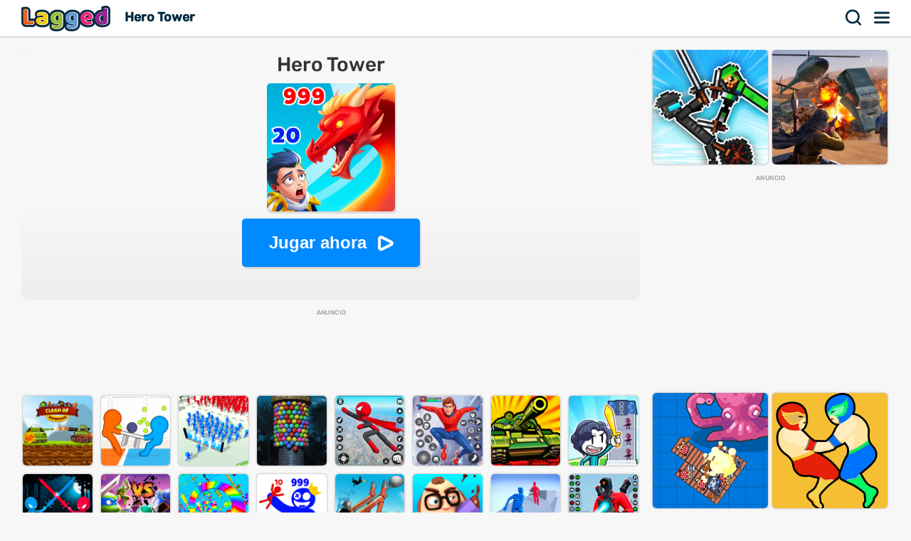

--- FILE ---
content_type: text/html; charset=UTF-8
request_url: https://lagged.com/es/p/hero-tower
body_size: 7578
content:
<!DOCTYPE html><html lang="es"><head><script>(function(w,i,g){w[g]=w[g]||[];if(typeof w[g].push=='function')w[g].push(i)})
(window,'AW-1055364430','google_tags_first_party');</script><script async src="/925q/"></script>
			<script>
				window.dataLayer = window.dataLayer || [];
				function gtag(){dataLayer.push(arguments);}
				gtag('js', new Date());
				gtag('set', 'developer_id.dYzg1YT', true);
				gtag('config', 'AW-1055364430');
			</script>
			
<meta charset="UTF-8"><meta name="viewport" content="width=device-width, initial-scale=1">
<title>Hero Tower - Juega juegos en Lagged.com</title>
<meta name="description" content="Juega al juego Hero Tower en Lagged.com. Juega gratis y desbloqueado en línea ahora. Hero Tower es uno de nuestros divertidos juegos de acción que se puede jugar gratis en línea en cualquier dispositivo."><meta name="keywords" content="hero tower, hero tower juegos gratuitos"><link rel="manifest" href="https://lagged.com/manifest.json">
<meta name="theme-color" content="#2a6490">
<link rel="image_src" href="https://imgs2.dab3games.com/hero-tower-game-ft27.png">
<meta property="og:image" content="https://imgs2.dab3games.com/hero-tower-game-ft27.png">
<meta property="og:title" content="Hero Tower">
<meta property="og:description" content="Juega al juego Hero Tower en Lagged.com. Juega gratis y desbloqueado en línea ahora. Hero Tower es uno de nuestros divertidos juegos de acción que se puede jugar gratis en línea en cualquier dispositivo.">
<link rel="canonical" href="https://lagged.com/es/p/hero-tower">
<link rel="alternate" hreflang="en" href="https://lagged.com/en/g/hero-tower">
<link rel="alternate" hreflang="de" href="https://lagged.com/de/p/hero-tower">
<link rel="alternate" hreflang="es" href="https://lagged.com/es/p/hero-tower">
<link rel="alternate" hreflang="fr" href="https://lagged.com/fr/p/hero-tower">
<link rel="alternate" hreflang="id" href="https://lagged.com/id/p/hero-tower">
<link rel="alternate" hreflang="it" href="https://lagged.com/it/p/hero-tower">
<link rel="alternate" hreflang="nl" href="https://lagged.com/nl/p/hero-tower">
<link rel="alternate" hreflang="pl" href="https://lagged.com/pl/p/hero-tower">
<link rel="alternate" hreflang="pt" href="https://lagged.com/br/p/hero-tower">
<link rel="alternate" hreflang="ro" href="https://lagged.com/ro/p/hero-tower">
<link rel="alternate" hreflang="fi" href="https://lagged.com/fi/p/hero-tower">
<link rel="alternate" hreflang="sv" href="https://lagged.com/se/p/hero-tower">
<link rel="alternate" hreflang="vi" href="https://lagged.com/vn/p/hero-tower">
<link rel="alternate" hreflang="tr" href="https://lagged.com/tr/p/hero-tower">
<link rel="alternate" hreflang="el" href="https://lagged.com/gr/p/hero-tower">
<link rel="alternate" hreflang="bg" href="https://lagged.com/bg/p/hero-tower">
<link rel="alternate" hreflang="ru" href="https://lagged.com/ru/p/hero-tower">
<link rel="alternate" hreflang="ar" href="https://lagged.com/ar/p/hero-tower">
<link rel="alternate" hreflang="hi" href="https://lagged.com/hi/p/hero-tower">
<link rel="alternate" hreflang="th" href="https://lagged.com/th/p/hero-tower">
<link rel="alternate" hreflang="zh" href="https://lagged.com/cn/p/hero-tower">
<link rel="alternate" hreflang="ja" href="https://lagged.com/jp/p/hero-tower">
<link rel="alternate" hreflang="ko" href="https://lagged.com/kr/p/hero-tower">
<link rel="alternate" hreflang="x-default" href="https://lagged.com/en/g/hero-tower">
<meta property="og:url" content="https://lagged.com/en/g/hero-tower">
<meta property="og:site_name" content="Lagged">
<meta property="og:type" content="game">
<meta property="fb:app_id" content="614526822036983">
<link rel="icon" type="image/png" href="https://imgs2.dab3games.com/icon2.png" sizes="192x192">
<link rel="apple-touch-icon" href="https://imgs2.dab3games.com/icon1.png">
<meta name="apple-mobile-web-app-capable" content="yes">
<script src="https://lagged.com/js/v5/site_loadfirst.js?v=14" type="4fd1ae9380377d501fd98688-text/javascript"></script>
<link rel="dns-prefetch" href="http://www.googletagservices.com">
<link rel="preconnect" href="https://www.googletagservices.com">
<script async src="//www.googletagservices.com/tag/js/gpt.js" type="4fd1ae9380377d501fd98688-text/javascript"></script>
<script defer src="https://lagged.com/js/v5/site_translated.js?v=13" type="4fd1ae9380377d501fd98688-text/javascript"></script>
<script type="4fd1ae9380377d501fd98688-text/javascript">
var siteURL="https://lagged.com/es";
var lang_code="es";
var domain_code="es";
var number_form=".";</script>
<script async src="https://lagged.com/js/v5/ads_full_foreign_mini.js?v=1" type="4fd1ae9380377d501fd98688-text/javascript"></script>
<link rel="dns-prefetch" href="http://www.googletagmanager.com">
<link rel="preconnect" href="https://www.googletagmanager.com">
<script defer src="https://www.googletagmanager.com/gtag/js?id=G-F16JC3ZS20" type="4fd1ae9380377d501fd98688-text/javascript"></script>
<script type="4fd1ae9380377d501fd98688-text/javascript">
window.dataLayer = window.dataLayer || [];
function gtag(){dataLayer.push(arguments);}
gtag('js', new Date());
gtag('config', 'AW-1055364430');
gtag('config', 'G-F16JC3ZS20');
</script>

<style type="text/css">@font-face {font-family:Rubik;font-style:normal;font-weight:500;src:url(/cf-fonts/v/rubik/5.0.18/arabic/wght/normal.woff2);unicode-range:U+0600-06FF,U+0750-077F,U+0870-088E,U+0890-0891,U+0898-08E1,U+08E3-08FF,U+200C-200E,U+2010-2011,U+204F,U+2E41,U+FB50-FDFF,U+FE70-FE74,U+FE76-FEFC;font-display:swap;}@font-face {font-family:Rubik;font-style:normal;font-weight:500;src:url(/cf-fonts/v/rubik/5.0.18/latin/wght/normal.woff2);unicode-range:U+0000-00FF,U+0131,U+0152-0153,U+02BB-02BC,U+02C6,U+02DA,U+02DC,U+0304,U+0308,U+0329,U+2000-206F,U+2074,U+20AC,U+2122,U+2191,U+2193,U+2212,U+2215,U+FEFF,U+FFFD;font-display:swap;}@font-face {font-family:Rubik;font-style:normal;font-weight:500;src:url(/cf-fonts/v/rubik/5.0.18/hebrew/wght/normal.woff2);unicode-range:U+0590-05FF,U+200C-2010,U+20AA,U+25CC,U+FB1D-FB4F;font-display:swap;}@font-face {font-family:Rubik;font-style:normal;font-weight:500;src:url(/cf-fonts/v/rubik/5.0.18/cyrillic/wght/normal.woff2);unicode-range:U+0301,U+0400-045F,U+0490-0491,U+04B0-04B1,U+2116;font-display:swap;}@font-face {font-family:Rubik;font-style:normal;font-weight:500;src:url(/cf-fonts/v/rubik/5.0.18/cyrillic-ext/wght/normal.woff2);unicode-range:U+0460-052F,U+1C80-1C88,U+20B4,U+2DE0-2DFF,U+A640-A69F,U+FE2E-FE2F;font-display:swap;}@font-face {font-family:Rubik;font-style:normal;font-weight:500;src:url(/cf-fonts/v/rubik/5.0.18/latin-ext/wght/normal.woff2);unicode-range:U+0100-02AF,U+0304,U+0308,U+0329,U+1E00-1E9F,U+1EF2-1EFF,U+2020,U+20A0-20AB,U+20AD-20CF,U+2113,U+2C60-2C7F,U+A720-A7FF;font-display:swap;}</style>
<link rel="preload" href="https://lagged.com/js/v5/styles.css?v=17" as="style">
<link rel="stylesheet" href="https://lagged.com/js/v5/styles.css?v=17" media="screen">
<link rel="stylesheet" href="https://lagged.com/js/v5/styles_foreign.css?v=1" media="screen">
</head>
<body>
<nav>
<div class="minmax">
    <a href="https://lagged.com/es" title="Lagged" class="logo">Lagged</a>
    <h1 class="hideonmobile">Hero Tower</h1>    <div class="hdrgt">
      <button onclick="if (!window.__cfRLUnblockHandlers) return false; openSearchBar();" data-cf-modified-4fd1ae9380377d501fd98688-="">Buscar</button>
      <button class="menu" onclick="if (!window.__cfRLUnblockHandlers) return false; window.open('https://lagged.com/es/menu', '_top');" data-cf-modified-4fd1ae9380377d501fd98688-="">Menú</button>
    </div>
</div>
</nav>
<div class="wrapper"><div class="minmax">

<script type="application/ld+json">[{"@context":"http://schema.org","@type":"ItemPage","@id":"https://lagged.com/es/p/hero-tower","url":"https://lagged.com/es/p/hero-tower","name":"Hero Tower - Jugar ahora - Lagged.com","description":"Juega al juego Hero Tower en Lagged.com. Juega gratis y desbloqueado en línea ahora. Hero Tower es uno de nuestros divertidos juegos de acción que se puede jugar gratis en línea en cualquier dispositivo.","inLanguage":"es","breadcrumb":{"@type":"BreadcrumbList","itemListElement":[{"@type":"ListItem","position":1,"item":{"@type":"Thing","@id":"https://lagged.com/es","name":"Lagged"}},{"@type":"ListItem","position":2,"item":{"@type":"Thing","@id":"https://lagged.com/es/t/action","name":"Juegos de acción"}},{"@type":"ListItem","position":3,"item":{"@type":"Thing","@id":"https://lagged.com/es/p/hero-tower","name":"Hero Tower"}}]},"mainEntity":{"@type":["VideoGame","WebApplication"],"name":"Hero Tower","description":"Hero Tower: Juega al juego Hero Tower en Lagged.com. Juega gratis y desbloqueado en línea ahora. Hero Tower es uno de nuestros divertidos juegos de acción que se puede jugar gratis en línea en cualquier dispositivo. - Jugar ahora","url":"https://lagged.com/es/p/hero-tower","image":"https://imgs2.dab3games.com/hero-tower-game-ft27.png","applicationCategory":"GameApplication","applicationSubCategory":"Juegos de acción","operatingSystem":"Web Browser","gamePlatform":"Lagged","availableOnDevice":["Mobile","Tablet","Desktop"],"author":{"@type":"Person","name":"Lagged.com"},"aggregateRating":{"@type":"AggregateRating","worstRating":1,"bestRating":5,"ratingValue":4.65,"ratingCount":15},"offers":{"@type":"Offer","category":"free","price":0,"priceCurrency":"USD","availability":"http://schema.org/InStock"}},"isPartOf":{"@type":"WebSite","@id":"https://lagged.com/#website","name":"Lagged","url":"https://lagged.com/","description":"Lagged is the home of over 5,000 free games for you to play in your browser on mobile, tablet or computer. Play now!","inLanguage":"en","publisher":{"@type":"Organization","@id":"https://lagged.com/#organization","url":"https://lagged.com","name":"Lagged","description":"Lagged is the home of over 5,000 free games for you to play in your browser on mobile, tablet or computer. Play now!","logo":"https://imgs2.dab3games.com/icon1.png","brand":{"@type":"Brand","@id":"https://lagged.com/#brand","name":"Lagged","slogan":"Play free online games"},"email":"contact@lagged.com","sameAs":["https://www.facebook.com/LaggedGames","https://x.com/LaggedGames","https://www.similarweb.com/website/lagged.com/","https://www.youtube.com/Lagged","https://www.tiktok.com/@laggedgames"]}}}]</script>

<div class="game-page-wrapper">
<div class="game-page-left">
<div class="thumbWrapper"><div>
<a href="https://lagged.com/es/p/war-sky"><span class="thumbname">War Sky</span></a>
<img src="https://imgs2.dab3games.com/war-sky-game.png" alt="War Sky Game">
</div></div>
<div id='div-gpt-ad-sky' class="sky-ad adstamp">
</div>
<div class="thumbWrapper"><div>
<a href="https://lagged.com/es/p/ragdoll-gangs"><span class="thumbname">Ragdoll Gangs</span></a>
<img src="https://imgs2.dab3games.com/ragdoll-gangs-784.png" alt="Ragdoll Gangs Game">
</div></div>
<div class="thumbWrapper"><div>
<a href="https://lagged.com/es/p/castle-defender"><span class="thumbname">Castle Defender</span></a>
<img src="https://imgs2.dab3games.com/castle-defender-game-new.png" alt="Castle Defender Game">
</div></div>
<div class="thumbWrapper"><div>
<a href="https://lagged.com/es/p/funny-ragdoll-wrestlers"><span class="thumbname">Funny Ragdoll Wrestlers</span></a>
<img src="https://imgs2.dab3games.com/funny-ragdoll-wrestlers-1763.png" alt="Funny Ragdoll Wrestlers Game">
</div></div>
<div class="thumbWrapper"><div>
<a href="https://lagged.com/es/p/mini-battles-6-players"><span class="thumbname">Mini Battles - 6 Players</span></a>
<img src="https://imgs2.dab3games.com/mini-battles-6-players-game.png" alt="Mini Battles - 6 Players Game">
</div></div>
</div>
<div id="gamecenter" class="game-page-center">
<div id="game-wrapper" class="pregame-loader">
<div id="pregametap" class="pregame-clicky" onclick="if (!window.__cfRLUnblockHandlers) return false; startGame(this);" data-cf-modified-4fd1ae9380377d501fd98688-="">
<h2>Hero Tower</h2>
<img src="https://imgs2.dab3games.com/hero-tower-game-ft27.png" alt="Hero Tower">
<button id="playnowbtn">Jugar ahora</button>
</div>
</div>
<div id='div-gpt-ad-1702428160119-0' class="adstamp"></div>
<div class="games-bottom mgplnw">
<div class="icongrid icongrid_2">
<div class="thumbWrapper tt1"><div>
<a href="https://lagged.com/es/p/clash-of-armour"><span class="thumbname">Clash of Armour</span></a>
<img src="https://imgs2.dab3games.com/clash-of-armour-game.png" alt="Clash of Armour Game">
</div></div>
<div class="thumbWrapper tt2"><div>
<a href="https://lagged.com/es/p/tabletug"><span class="thumbname">Table Tug Online</span></a>
<img src="https://imgs2.dab3games.com/table-tug-online-game.png" alt="Table Tug Online Game">
</div></div>
<div class="thumbWrapper tt3"><div>
<a href="https://lagged.com/es/p/castle-raid-3d"><span class="thumbname">Castle Raid 3D</span></a>
<img src="https://imgs2.dab3games.com/castle-raid47.png" alt="Castle Raid 3D Game">
</div></div>
<div class="thumbWrapper tt4 notft"><div>
<a href="https://lagged.com/es/p/bubble-tower-3d"><span class="thumbname">Bubble Tower 3D</span></a>
<img src="https://imgs2.dab3games.com/bubble-tower-3d-game.png" alt="Bubble Tower 3D Game">
</div></div>
<div class="thumbWrapper tt5 notft"><div>
<a href="https://lagged.com/es/p/spider-rope-hero-3d-fight"><span class="thumbname">Spider Rope Hero 3D Fight</span></a>
<img src="https://imgs2.dab3games.com/spider-rope-hero-3d-fight-ft31.png" alt="Spider Rope Hero 3D Fight Game">
</div></div>
<div class="thumbWrapper tt6 notft"><div>
<a href="https://lagged.com/es/p/spider-rope-hero-city-battle"><span class="thumbname">Spider Rope Hero City Battle</span></a>
<img src="https://imgs2.dab3games.com/spider-rope-hero-ft43.png" alt="Spider Rope Hero City Battle Game">
</div></div>
<div class="thumbWrapper tt7 notft"><div>
<a href="https://lagged.com/es/p/battle-tank"><span class="thumbname">Battle Tank</span></a>
<img src="https://imgs2.dab3games.com/battle-tank-game.jpg" alt="Battle Tank Game">
</div></div>
<div class="thumbWrapper tt8 notft"><div>
<a href="https://lagged.com/es/p/squad-tower"><span class="thumbname">Squad Tower</span></a>
<img src="https://imgs2.dab3games.com/squad-tower-234.png" alt="Squad Tower Game">
</div></div>
<div class="thumbWrapper tt9 notft"><div>
<a href="https://lagged.com/es/p/stick-duel"><span class="thumbname">Stick Duel</span></a>
<img src="https://imgs2.dab3games.com/stickman-duel-game617.png" alt="Stick Duel Game">
</div></div>
<div class="thumbWrapper tt10 notft"><div>
<a href="https://lagged.com/es/p/ultimate-hero-clash-2"><span class="thumbname">Ultimate Hero Clash 2</span></a>
<img src="https://imgs2.dab3games.com/ultimate-hero-clash30.png" alt="Ultimate Hero Clash 2 Game">
</div></div>
<div class="thumbWrapper tt11 notft"><div>
<a href="https://lagged.com/es/p/roblox-obby-tower-of-hell"><span class="thumbname">Roblox Obby: Tower of Hell</span></a>
<img src="https://imgs2.dab3games.com/roblox-obby-tower-ft42.png" alt="Roblox Obby: Tower of Hell Game">
</div></div>
<div class="thumbWrapper tt12 notft"><div>
<a href="https://lagged.com/es/p/tower-math-hero"><span class="thumbname">Tower Math Hero</span></a>
<img src="https://imgs2.dab3games.com/tower-math-hero-game25.png" alt="Tower Math Hero Game">
</div></div>
<div class="thumbWrapper tt13 notft"><div>
<a href="https://lagged.com/es/p/catapult"><span class="thumbname">Catapult</span></a>
<img src="https://imgs2.dab3games.com/catapult-game.jpg" alt="Catapult Game">
</div></div>
<div class="thumbWrapper tt14 notft"><div>
<a href="https://lagged.com/es/p/beat-the-boss"><span class="thumbname">Beat the Boss</span></a>
<img src="https://imgs2.dab3games.com/beat-the-boss34.png" alt="Beat the Boss Game">
</div></div>
<div class="thumbWrapper tt15 notft"><div>
<a href="https://lagged.com/es/p/angle-fight-3d"><span class="thumbname">Angle Fight 3D</span></a>
<img src="https://imgs2.dab3games.com/angle-fight-3d-game796.png" alt="Angle Fight 3D Game">
</div></div>
<div class="thumbWrapper tt16 notft"><div>
<a href="https://lagged.com/es/p/toilet-monster-3d"><span class="thumbname">Toilet Monster 3D</span></a>
<img src="https://imgs2.dab3games.com/toilet-monster-3d-game-ft31.png" alt="Toilet Monster 3D Game">
</div></div>
</div>
</div>
<div class="whitebitbar">
<div class="breadcrumbs"><div class="wrapit2">
<span><a href="https://lagged.com/es"><span>Juegos gratuitos</span></a> &rsaquo; </span>
<span><a href="https://lagged.com/es/t/action" class="bitem lftp"><span>Juegos de acción</span></a><i class="lastthird"> &rsaquo; </i></span>
<span class="lastthird"><a href="https://lagged.com/es/t/battle" class="bitem lftp"><span>Juegos de batalla</span></a></span>
</div></div>
<div class="titleWrap aftercrumbs"><h3>Hero Tower - Lagged.com</h3></div>
<ul class="user_iconlist clearall">
<li class="lmao"><span>93%</span></li>
<li class="awards"><span>Logros</span></li></ul>
<p class="smallft">¡Mata enemigos y defiende el castillo en este adictivo juego de acción! Completa cada nivel derrotando a cada enemigo. Tu personaje podrá matar a cualquier enemigo con un poder base inferior al tuyo. Derrotar enemigos aumentará su poder con tu nivel de poder existente. ¡Mira si tienes lo necesario para matarlos a todos!</p>
<p id="gamedesc" class="smallft"><b>Cómo jugar</b>: Haz clic o toca para jugar.</p>
<p class="smallft">Juega al juego Hero Tower en Lagged.com. Juega gratis y desbloqueado en línea ahora. Hero Tower es uno de nuestros divertidos juegos de acción que se puede jugar gratis en línea en cualquier dispositivo.</p>
<div class="titleWrap"><h3>Categorías de juegos</h3></div>
<ul class="categories">
<li><a href="https://lagged.com/es/t/action" title="Juegos de acción">
<img src="https://imgs2.dab3games.com/sprunki-3864526.png" alt="Juegos de acción" width="60" height="60" loading="lazy">
<span class="swrp"><span class="gtt">Juegos de acción</span><span class="gcnt">2.277 Juegos</span></span></a></li>
<li><a href="https://lagged.com/es/t/battle" title="Juegos de batalla">
<img src="https://imgs2.dab3games.com/tower-war-game20.png" alt="Juegos de batalla" width="60" height="60" loading="lazy">
<span class="swrp"><span class="gtt">Juegos de batalla</span><span class="gcnt">373 Juegos</span></span></a></li>
<li><a href="https://lagged.com/es/t/fighting" title="Juegos de lucha">
<img src="https://imgs2.dab3games.com/web-crawler-big.png" alt="Juegos de lucha" width="60" height="60" loading="lazy">
<span class="swrp"><span class="gtt">Juegos de lucha</span><span class="gcnt">292 Juegos</span></span></a></li>
<li><a href="https://lagged.com/es/t/cool-math" title="Juegos matemáticas geniales">
<img src="https://imgs2.dab3games.com/snake-run-race-3d369.png" alt="Juegos matemáticas geniales" width="60" height="60" loading="lazy">
<span class="swrp"><span class="gtt">Juegos matemáticas geniales</span><span class="gcnt">230 Juegos</span></span></a></li>
<li><a href="https://lagged.com/es/t/war" title="Juegos de guerra">
<img src="https://imgs2.dab3games.com/moon-clash-heroes-game.png" alt="Juegos de guerra" width="60" height="60" loading="lazy">
<span class="swrp"><span class="gtt">Juegos de guerra</span><span class="gcnt">152 Juegos</span></span></a></li>
<li><a href="https://lagged.com/es/t/tower" title="Juegos de torres">
<img src="https://imgs2.dab3games.com/castle-story-game-ft.png" alt="Juegos de torres" width="60" height="60" loading="lazy">
<span class="swrp"><span class="gtt">Juegos de torres</span><span class="gcnt">110 Juegos</span></span></a></li>
</ul>
</div>
</div>
<div class="game-page-right">
<div class="thumbWrapper"><div>
<a href="https://lagged.com/es/p/unicycle-duel"><span class="thumbname">Unicycle Duel</span></a>
<img src="https://imgs2.dab3games.com/unicycle-duel-game-bg-ft32.png" alt="Unicycle Duel">
</div></div>
<div class="thumbWrapper"><div>
<a href="https://lagged.com/es/p/warzone-getaway-2020"><span class="thumbname">Warzone Getaway 2020</span></a>
<img src="https://imgs2.dab3games.com/warzone-getaway-game-ft.png" alt="Warzone Getaway 2020">
</div></div>
<div id="div-gpt-ad-sqad" class="sqr-ad adstamp" style="min-height:280px">
</div>
<div class="thumbWrapper"><div>
<a href="https://lagged.com/es/p/raftroyale"><span class="thumbname">Raft Royale</span></a>
<img src="https://imgs2.dab3games.com/raft-royale-game.png" alt="Raft Royale">
</div></div>
<div class="thumbWrapper"><div>
<a href="https://lagged.com/es/p/wrestle-jump"><span class="thumbname">Wrestle Jump</span></a>
<img src="https://imgs2.dab3games.com/wrestle-jump-game-ft.png" alt="Wrestle Jump">
</div></div>
<div class="thumbWrapper"><div>
<a href="https://lagged.com/es/p/tiny-crash-fighters"><span class="thumbname">Tiny Crash Fighters</span></a>
<img src="https://imgs2.dab3games.com/tiny-crash-fighters-game-ft34.png" alt="Tiny Crash Fighters">
</div></div>
<div class="thumbWrapper"><div>
<a href="https://lagged.com/es/p/miner-hole"><span class="thumbname">Miner Hole</span></a>
<img src="https://imgs2.dab3games.com/minerhole-game-ft37.png" alt="Miner Hole">
</div></div>
<div class="thumbWrapper"><div>
<a href="https://lagged.com/es/p/toiletio"><span class="thumbname">Toilet.io</span></a>
<img src="https://imgs2.dab3games.com/toilet-io-2-game313.png" alt="Toilet.io">
</div></div>
<div class="thumbWrapper"><div>
<a href="https://lagged.com/es/p/jet-boi"><span class="thumbname">Jet Boi</span></a>
<img src="https://imgs2.dab3games.com/jet-boi-game.png" alt="Jet Boi">
</div></div>
<div class="thumbWrapper"><div>
<a href="https://lagged.com/es/p/stickman-hero"><span class="thumbname">Stickman Hero</span></a>
<img src="https://imgs2.dab3games.com/stickman-hero-game24.png" alt="Stickman Hero">
</div></div>
<div class="thumbWrapper"><div>
<a href="https://lagged.com/es/p/sword-throw"><span class="thumbname">Sword Throw</span></a>
<img src="https://imgs2.dab3games.com/sword-throw-game.png" alt="Sword Throw">
</div></div>
</div>
</div>
<div class="games-bottom">
<div class="icongrid icongrid_2">
<div class="thumbWrapper tt1"><div>
<a href="https://lagged.com/es/p/elastic-man"><span class="thumbname">Elastic Man</span></a>
<img src="https://imgs2.dab3games.com/elastic-man-game-2.png" alt="Elastic Man">
</div></div>
<div class="thumbWrapper tt2"><div>
<a href="https://lagged.com/es/p/gta-5"><span class="thumbname">GTA 5</span></a>
<img src="https://imgs2.dab3games.com/gta-5-game20.png" alt="GTA 5">
</div></div>
<div class="thumbWrapper tt3"><div>
<a href="https://lagged.com/es/p/going-balls19"><span class="thumbname">Going Balls</span></a>
<img src="https://imgs2.dab3games.com/going-ballz-game.png" alt="Going Balls">
</div></div>
<div class="thumbWrapper tt4 notft"><div>
<a href="https://lagged.com/es/p/blob-opera"><span class="thumbname">Blob Opera</span></a>
<img src="https://imgs2.dab3games.com/blob-opera-game-ft2.png" alt="Blob Opera">
</div></div>
<div class="thumbWrapper tt5 notft"><div>
<a href="https://lagged.com/es/p/sprunki"><span class="thumbname">Sprunki</span></a>
<img src="https://imgs2.dab3games.com/sprunki-3864526.png" alt="Sprunki">
</div></div>
<div class="thumbWrapper tt6 notft"><div>
<a href="https://lagged.com/es/p/ragdoll-playground"><span class="thumbname">Ragdoll Playground</span></a>
<img src="https://imgs2.dab3games.com/ragdoll-playground-ft1017.png" alt="Ragdoll Playground">
</div></div>
<div class="thumbWrapper tt7 notft"><div>
<a href="https://lagged.com/es/p/bloxdio-unblocked"><span class="thumbname">Bloxd.io Unblocked</span></a>
<img src="https://imgs2.dab3games.com/bloxd-io-game-ft23.png" alt="Bloxd.io Unblocked">
</div></div>
<div class="thumbWrapper tt8 notft"><div>
<a href="https://lagged.com/es/p/barry-prison-parkour-escape"><span class="thumbname">Barry Prison: Parkour Escape</span></a>
<img src="https://imgs2.dab3games.com/barry-prison-parkour-escape-ft176.png" alt="Barry Prison: Parkour Escape">
</div></div>
<div class="thumbWrapper tt9 notft"><div>
<a href="https://lagged.com/es/p/dinosaur"><span class="thumbname">Dinosaur</span></a>
<img src="https://imgs2.dab3games.com/dinosaur-run-game-big.png" alt="Dinosaur">
</div></div>
<div class="thumbWrapper tt10 notft"><div>
<a href="https://lagged.com/es/p/tb-world"><span class="thumbname">TB World</span></a>
<img src="https://imgs2.dab3games.com/tb-world-ft162.png" alt="TB World">
</div></div>
<div class="thumbWrapper tt11 notft"><div>
<a href="https://lagged.com/es/p/lemon-opera"><span class="thumbname">Lemon Opera</span></a>
<img src="https://imgs2.dab3games.com/lemon-opera-ft.png" alt="Lemon Opera">
</div></div>
<div class="thumbWrapper tt12 notft"><div>
<a href="https://lagged.com/es/p/dino-dash"><span class="thumbname">Dino Dash</span></a>
<img src="https://imgs2.dab3games.com/dino-dash-game-ft37.png" alt="Dino Dash">
</div></div>
<div class="thumbWrapper tt13 notft"><div>
<a href="https://lagged.com/es/p/choir"><span class="thumbname">Choir</span></a>
<img src="https://imgs2.dab3games.com/choir-big.png" alt="Choir">
</div></div>
<div class="thumbWrapper tt14 notft"><div>
<a href="https://lagged.com/es/p/magic-piano-tiles"><span class="thumbname">Magic Piano Tiles</span></a>
<img src="https://imgs2.dab3games.com/magic-piano-tiles-ft17.png" alt="Magic Piano Tiles">
</div></div>
<div class="thumbWrapper tt15 notft"><div>
<a href="https://lagged.com/es/p/baldis-basics-classic"><span class="thumbname">Baldi's Basics Classic</span></a>
<img src="https://imgs2.dab3games.com/baldi-basics-classic-game-ft.png" alt="Baldi's Basics Classic">
</div></div>
<div class="thumbWrapper tt16 notft"><div>
<a href="https://lagged.com/es/p/save-the-doge-2"><span class="thumbname">Save the Doge 2</span></a>
<img src="https://imgs2.dab3games.com/save-doge-2-game-ft.png" alt="Save the Doge 2">
</div></div>
</div>
</div>
<script type="4fd1ae9380377d501fd98688-text/javascript">
var gameInfo={id:6867, game:"https://lagged.com/games/hero-tower/", thumb: "hero-tower-game344.png", awards:1, hs:0, orientation: 1, name: 'Hero Tower', video:0};
var more_game=[{"id":2969,"thumb2":"war-sky-game.png","name":"War Sky","url_key":"war-sky"},{"id":6245,"thumb2":"unicycle-duel-game-bg-ft32.png","name":"Unicycle Duel","url_key":"unicycle-duel"},{"id":2567,"thumb2":"warzone-getaway-game-ft.png","name":"Warzone Getaway 2020","url_key":"warzone-getaway-2020"},{"id":2196,"thumb2":"raft-royale-game.png","name":"Raft Royale","url_key":"raftroyale"},{"id":2273,"thumb2":"wrestle-jump-game-ft.png","name":"Wrestle Jump","url_key":"wrestle-jump"},{"id":6804,"thumb2":"tiny-crash-fighters-game-ft34.png","name":"Tiny Crash Fighters","url_key":"tiny-crash-fighters"},{"id":6244,"thumb2":"minerhole-game-ft37.png","name":"Miner Hole","url_key":"miner-hole"},{"id":5886,"thumb2":"toilet-io-2-game313.png","name":"Toilet.io","url_key":"toiletio"},{"id":2493,"thumb2":"jet-boi-game.png","name":"Jet Boi","url_key":"jet-boi"},{"id":3213,"thumb2":"stickman-hero-game24.png","name":"Stickman Hero","url_key":"stickman-hero"},{"id":2800,"thumb2":"sword-throw-game.png","name":"Sword Throw","url_key":"sword-throw"}];
var suggest_rotate=false;
var game_plug=false;
var stringLiked="Apreciado";
var stringLike="Como";
var stringRotate="¡Gira el dispositivo para divertirte más!";
var stringClose="cerca";
var stringPlayNow="Jugar ahora";
var stringScoreSaved="Puntuación guardada:";
var stringLogin="Acceso";
var stringSignup="Registrate gratis";
var stringEmail="Dirección de correo electrónico";
var stringPassword="Contraseña";
var stringNickname="Apodo";
var stringLoading="cargando";
var stringValidEmail="Por favor introduzca una dirección de correo electrónico válida.";
var stringValidPassword="Introduzca una contraseña válida de entre 6 y 30 caracteres.";
var stringValidName="Introduzca un apodo de entre 2 y 30 caracteres.";
</script>
<style>.adstamp:before {content: "anuncio";}</style>
</div></div>

<div id="ajaxsrwr" class="ajax_search" style="display:none">
<div class="searchmodal" onclick="if (!window.__cfRLUnblockHandlers) return false; openSearchBar();" data-cf-modified-4fd1ae9380377d501fd98688-=""></div>
<button class="closesrcx" onclick="if (!window.__cfRLUnblockHandlers) return false; openSearchBar();" data-cf-modified-4fd1ae9380377d501fd98688-=""></button>
<div class="searchwrap">
<form id="ajaxform" action="https://lagged.com/es/search.php" method="post" onsubmit="if (!window.__cfRLUnblockHandlers) return false; return false;" data-cf-modified-4fd1ae9380377d501fd98688-="">
<input id="ajaxbar" onkeydown="if (!window.__cfRLUnblockHandlers) return false; ajaxSearch(event);" oninput="if (!window.__cfRLUnblockHandlers) return false; ajaxSearchUp(this.value);" type='text' name="query" placeholder="buscar un juego" class="form-control" value="" required autocomplete="off" data-cf-modified-4fd1ae9380377d501fd98688-="">
</form>
<div class="ajaxlistdivwrp">
<div id="ajaxlistdiv" style="display:none"></div>
<div class="titleWrap popcats"><h2>Categorías de juegos</h2></div>
<ul class="categories">
<li><a href="https://lagged.com/es/t/animal" title="Juegos de animales">
<img src="https://imgs2.dab3games.com/two-cats-duet-ft4.png" alt="Juegos de animales" width="60" height="60" loading="lazy">
<span class="swrp"><span class="gtt">Juegos de animales</span><span class="gcnt">577 juegos</span></span></a></li>
<li><a href="https://lagged.com/es/t/arcade" title="Juegos de maquinitas">
<img src="https://imgs2.dab3games.com/ragdoll-playground-ft1017.png" alt="Juegos de maquinitas" width="60" height="60" loading="lazy">
<span class="swrp"><span class="gtt">Juegos de maquinitas</span><span class="gcnt">2.172 juegos</span></span></a></li>
<li><a href="https://lagged.com/es/t/car" title="Juegos de autos">
<img src="https://imgs2.dab3games.com/traffic-run-game.png" alt="Juegos de autos" width="60" height="60" loading="lazy">
<span class="swrp"><span class="gtt">Juegos de autos</span><span class="gcnt">561 juegos</span></span></a></li>
<li><a href="https://lagged.com/es/t/football" title="Juegos de fútbol">
<img src="https://imgs2.dab3games.com/super-bowl-test-ft1084.png" alt="Juegos de fútbol" width="60" height="60" loading="lazy">
<span class="swrp"><span class="gtt">Juegos de fútbol</span><span class="gcnt">75 juegos</span></span></a></li>
<li><a href="https://lagged.com/es/t/funny" title="Juegos divertidos">
<img src="https://imgs2.dab3games.com/blob-opera-game.png" alt="Juegos divertidos" width="60" height="60" loading="lazy">
<span class="swrp"><span class="gtt">Juegos divertidos</span><span class="gcnt">1.035 juegos</span></span></a></li>
<li><a href="https://lagged.com/es/t/girl" title="Juegos de chicas">
<img src="https://imgs2.dab3games.com/tb-world-ft162.png" alt="Juegos de chicas" width="60" height="60" loading="lazy">
<span class="swrp"><span class="gtt">Juegos de chicas</span><span class="gcnt">960 juegos</span></span></a></li>
<li><a href="https://lagged.com/es/t/puzzle" title="Juegos de rompecabezas">
<img src="https://imgs2.dab3games.com/ragdoll-playground-ft1017.png" alt="Juegos de rompecabezas" width="60" height="60" loading="lazy">
<span class="swrp"><span class="gtt">Juegos de rompecabezas</span><span class="gcnt">3.140 juegos</span></span></a></li>
<li><a href="https://lagged.com/es/t/solitaire" title="Juegos de solitario">
<img src="https://imgs2.dab3games.com/klondike-solitair-game969.png" alt="Juegos de solitario" width="60" height="60" loading="lazy">
<span class="swrp"><span class="gtt">Juegos de solitario</span><span class="gcnt">84 juegos</span></span></a></li>
<li><a href="https://lagged.com/es/t/two-player" title="Juegos de dos jugadores">
<img src="https://imgs2.dab3games.com/backrooms-escape-1-ft121.png" alt="Juegos de dos jugadores" width="60" height="60" loading="lazy">
<span class="swrp"><span class="gtt">Juegos de dos jugadores</span><span class="gcnt">389 juegos</span></span></a></li>
<li><a href="https://lagged.com/es/t/weird" title="Juegos raros">
<img src="https://imgs2.dab3games.com/choir-game.png" alt="Juegos raros" width="60" height="60" loading="lazy">
<span class="swrp"><span class="gtt">Juegos raros</span><span class="gcnt">82 juegos</span></span></a></li>
</ul>
<div class="titleWrap"><h2>Juegos populares</h2></div>
<div class="icongrid icongrid_2">
<div class="thumbWrapper tt1"><div>
<a href="https://lagged.com/es/p/elastic-man"><span class="thumbname">Elastic Man</span></a>
<img src="https://imgs2.dab3games.com/elastic-man-game-2.png" alt="Elastic Man" loading="lazy">
</div></div>
<div class="thumbWrapper tt2"><div>
<a href="https://lagged.com/es/p/going-balls19"><span class="thumbname">Going Balls</span></a>
<img src="https://imgs2.dab3games.com/going-ballz-game.png" alt="Going Balls" loading="lazy">
</div></div>
<div class="thumbWrapper tt3"><div>
<a href="https://lagged.com/es/p/blob-opera"><span class="thumbname">Blob Opera</span></a>
<img src="https://imgs2.dab3games.com/blob-opera-game-ft2.png" alt="Blob Opera" loading="lazy">
</div></div>
<div class="thumbWrapper tt4"><div>
<a href="https://lagged.com/es/p/sprunki"><span class="thumbname">Sprunki</span></a>
<img src="https://imgs2.dab3games.com/sprunki-3864526.png" alt="Sprunki" loading="lazy">
</div></div>
<div class="thumbWrapper tt5"><div>
<a href="https://lagged.com/es/p/ragdoll-playground"><span class="thumbname">Ragdoll Playground</span></a>
<img src="https://imgs2.dab3games.com/ragdoll-playground-ft1017.png" alt="Ragdoll Playground" loading="lazy">
</div></div>
<div class="thumbWrapper tt6"><div>
<a href="https://lagged.com/es/p/barry-prison-parkour-escape"><span class="thumbname">Barry Prison: Parkour Escape</span></a>
<img src="https://imgs2.dab3games.com/barry-prison-parkour-escape-ft176.png" alt="Barry Prison: Parkour Escape" loading="lazy">
</div></div>
<div class="thumbWrapper tt7"><div>
<a href="https://lagged.com/es/p/tb-world"><span class="thumbname">TB World</span></a>
<img src="https://imgs2.dab3games.com/tb-world-ft162.png" alt="TB World" loading="lazy">
</div></div>
<div class="thumbWrapper tt8"><div>
<a href="https://lagged.com/es/p/lemon-opera"><span class="thumbname">Lemon Opera</span></a>
<img src="https://imgs2.dab3games.com/lemon-opera-ft.png" alt="Lemon Opera" loading="lazy">
</div></div>
<div class="thumbWrapper tt9"><div>
<a href="https://lagged.com/es/p/dino-dash"><span class="thumbname">Dino Dash</span></a>
<img src="https://imgs2.dab3games.com/dino-dash-game-ft37.png" alt="Dino Dash" loading="lazy">
</div></div>
<div class="thumbWrapper tt10"><div>
<a href="https://lagged.com/es/p/choir"><span class="thumbname">Choir</span></a>
<img src="https://imgs2.dab3games.com/choir-big.png" alt="Choir" loading="lazy">
</div></div>
<div class="thumbWrapper tt11"><div>
<a href="https://lagged.com/es/p/magic-piano-tiles"><span class="thumbname">Magic Piano Tiles</span></a>
<img src="https://imgs2.dab3games.com/magic-piano-tiles-ft17.png" alt="Magic Piano Tiles" loading="lazy">
</div></div>
<div class="thumbWrapper tt12"><div>
<a href="https://lagged.com/es/p/save-the-doge-2"><span class="thumbname">Save the Doge 2</span></a>
<img src="https://imgs2.dab3games.com/save-doge-2-game-ft.png" alt="Save the Doge 2" loading="lazy">
</div></div>
<div class="thumbWrapper tt13"><div>
<a href="https://lagged.com/es/p/scary-neighbor-online"><span class="thumbname">Scary Neighbor Online</span></a>
<img src="https://imgs2.dab3games.com/scary-neightbor-online-ft.png" alt="Scary Neighbor Online" loading="lazy">
</div></div>
<div class="thumbWrapper tt14"><div>
<a href="https://lagged.com/es/p/master-of-numbers"><span class="thumbname">Master of Numbers</span></a>
<img src="https://imgs2.dab3games.com/master-of-numbers-ft119.png" alt="Master of Numbers" loading="lazy">
</div></div>
<div class="thumbWrapper tt15"><div>
<a href="https://lagged.com/es/p/bikini-for-love"><span class="thumbname">Bikini for Love</span></a>
<img src="https://imgs2.dab3games.com/bikiniforlove-ft50.png" alt="Bikini for Love" loading="lazy">
</div></div>
<div class="thumbWrapper tt16"><div>
<a href="https://lagged.com/es/p/spinshot-3d"><span class="thumbname">Spinshot 3D</span></a>
<img src="https://imgs2.dab3games.com/spin-shot-game49.png" alt="Spinshot 3D" loading="lazy">
</div></div>
</div>
</div>
</div>
</div>
<footer id="footer"><div class="minmax">
<div class="ftleft">
<a href="https://lagged.com/es" title="Lagged.com" class="logo">Lagged.com</a>
<p><a href="https://lagged.com/es/all-games">Todos los juegos</a> &middot; <a href="https://lagged.com/contact">Contáctenos</a> &middot; <a href="https://lagged.dev" target="_blank">Desarrolladores</a> &middot; <a href="https://lagged.com/privacy">Privacidad</a>
<p class="pflst">&copy; Lagged 2026</p></div>
<div class="ftright">
<button class="language-select" onclick="if (!window.__cfRLUnblockHandlers) return false; toggleLang();" data-cf-modified-4fd1ae9380377d501fd98688-="">Español</button>
<button class="nightmode" onclick="if (!window.__cfRLUnblockHandlers) return false; toggleNight();" data-cf-modified-4fd1ae9380377d501fd98688-="">DM</button>
<div id="togglelang" style="display:none">
    <a target="_blank" href="https://lagged.com/en/g/hero-tower" hreflang="en" title="Lagged.com">English</a>
        <a target="_blank" href="https://lagged.com/de/p/hero-tower" hreflang="de" title="Deutsch">Deutsch</a>
        <a class="active" target="_blank" href="https://lagged.com/es/p/hero-tower" hreflang="es" title="Español">Español</a>
        <a target="_blank" href="https://lagged.com/fr/p/hero-tower" hreflang="fr" title="Français">Français</a>
        <a target="_blank" href="https://lagged.com/id/p/hero-tower" hreflang="id" title="Indonesia">Indonesia</a>
        <a target="_blank" href="https://lagged.com/it/p/hero-tower" hreflang="it" title="Italiano">Italiano</a>
        <a target="_blank" href="https://lagged.com/nl/p/hero-tower" hreflang="nl" title="Nederlands">Nederlands</a>
        <a target="_blank" href="https://lagged.com/pl/p/hero-tower" hreflang="pl" title="Polski">Polski</a>
        <a target="_blank" href="https://lagged.com/br/p/hero-tower" hreflang="pt" title="Português">Português</a>
        <a target="_blank" href="https://lagged.com/ro/p/hero-tower" hreflang="ro" title="Română">Română</a>
        <a target="_blank" href="https://lagged.com/fi/p/hero-tower" hreflang="fi" title="Suomi">Suomi</a>
        <a target="_blank" href="https://lagged.com/se/p/hero-tower" hreflang="sv" title="Svenska">Svenska</a>
        <a target="_blank" href="https://lagged.com/vn/p/hero-tower" hreflang="vi" title="Tiếng Việt">Tiếng Việt</a>
        <a target="_blank" href="https://lagged.com/tr/p/hero-tower" hreflang="tr" title="Türkçe">Türkçe</a>
        <a target="_blank" href="https://lagged.com/gr/p/hero-tower" hreflang="el" title="Ελληνικά">Ελληνικά</a>
        <a target="_blank" href="https://lagged.com/bg/p/hero-tower" hreflang="bg" title="български">български</a>
        <a target="_blank" href="https://lagged.com/ru/p/hero-tower" hreflang="ru" title="Русский">Русский</a>
        <a target="_blank" href="https://lagged.com/ar/p/hero-tower" hreflang="ar" title="عربي">عربي</a>
        <a target="_blank" href="https://lagged.com/hi/p/hero-tower" hreflang="hi" title="हिंदी">हिंदी</a>
        <a target="_blank" href="https://lagged.com/th/p/hero-tower" hreflang="th" title="แบบไทย">แบบไทย</a>
        <a target="_blank" href="https://lagged.com/cn/p/hero-tower" hreflang="zh" title="中文">中文</a>
        <a target="_blank" href="https://lagged.com/jp/p/hero-tower" hreflang="ja" title="日本語">日本語</a>
        <a target="_blank" href="https://lagged.com/kr/p/hero-tower" hreflang="ko" title="한국인">한국인</a>
    </div>
</div>
</div>
</footer>

<script src="/cdn-cgi/scripts/7d0fa10a/cloudflare-static/rocket-loader.min.js" data-cf-settings="4fd1ae9380377d501fd98688-|49" defer></script></body>
</html>

--- FILE ---
content_type: text/html; charset=utf-8
request_url: https://www.google.com/recaptcha/api2/aframe
body_size: 182
content:
<!DOCTYPE HTML><html><head><meta http-equiv="content-type" content="text/html; charset=UTF-8"></head><body><script nonce="tHt4HUfn73b5G4BoO-DYbA">/** Anti-fraud and anti-abuse applications only. See google.com/recaptcha */ try{var clients={'sodar':'https://pagead2.googlesyndication.com/pagead/sodar?'};window.addEventListener("message",function(a){try{if(a.source===window.parent){var b=JSON.parse(a.data);var c=clients[b['id']];if(c){var d=document.createElement('img');d.src=c+b['params']+'&rc='+(localStorage.getItem("rc::a")?sessionStorage.getItem("rc::b"):"");window.document.body.appendChild(d);sessionStorage.setItem("rc::e",parseInt(sessionStorage.getItem("rc::e")||0)+1);localStorage.setItem("rc::h",'1769271404096');}}}catch(b){}});window.parent.postMessage("_grecaptcha_ready", "*");}catch(b){}</script></body></html>

--- FILE ---
content_type: application/javascript; charset=utf-8
request_url: https://fundingchoicesmessages.google.com/f/AGSKWxVKDc9YY3953s538KX0Z36CnDUq8h7KP3RFDSdg-43MpFgsxQKdRnjkpET527Y4TNDMASC2D7Bn8o_Vj_WbPTZ7IDrqDG8GGzZ_82diCgX4gF7KlvZPiAREB206JBy3CVfWrgra7U9_bcNXDWM6nXpE7XqJmrcKO4L4jZE-FlfD3Ox4nGqXOplYVtW5/_/ad/inline?/ads/mpu?/480x60__banner-ad._adfunction.
body_size: -1288
content:
window['6222a4cd-6626-4a9c-9754-80b542788a9b'] = true;